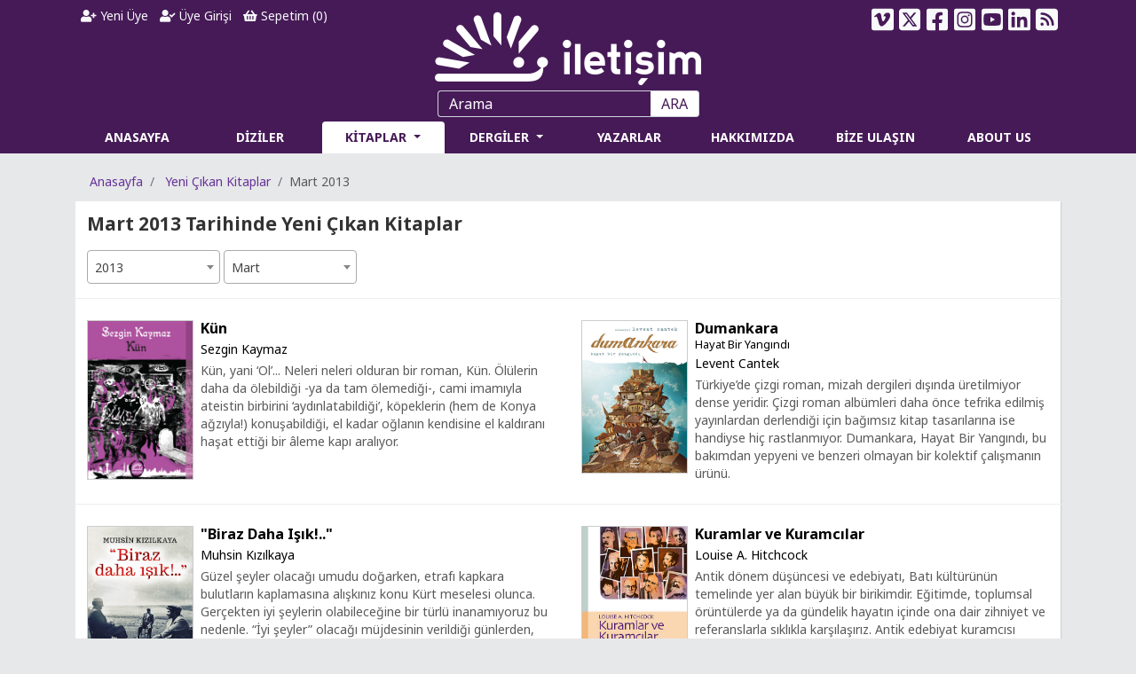

--- FILE ---
content_type: text/html; charset=utf-8
request_url: https://iletisim.com.tr/yeni-cikanlar/mart-2013/3/2013
body_size: 28906
content:
<!DOCTYPE html>
<html lang="tr" data-textdirection="ltr">

<head>
    <!-- Google Tag Manager -->
    <script>(function (w, d, s, l, i) {
            w[l] = w[l] || []; w[l].push({
                'gtm.start':
                    new Date().getTime(), event: 'gtm.js'
            }); var f = d.getElementsByTagName(s)[0],
                j = d.createElement(s), dl = l != 'dataLayer' ? '&l=' + l : ''; j.async = true; j.src =
                    'https://www.googletagmanager.com/gtm.js?id=' + i + dl; f.parentNode.insertBefore(j, f);
        })(window, document, 'script', 'dataLayer', 'GTM-NB7T9RD');</script>
    <!-- End Google Tag Manager -->

    <meta charset="utf-8">
    <meta name="viewport" content="width=device-width, initial-scale=1, shrink-to-fit=no">
    <meta name="theme-color" content="#461a57">
    <meta name="facebook-domain-verification" content="vnll8uyxsfezgqjpeon2mpvmywy0v2" />
    <title>Mart 2013 Tarihinde Yeni Çıkan Kitaplar | İletişim Yayınları | Okumak İptiladır Müptelalara Selam!</title>
    <meta property="og:type" content="article" />
    <meta property="og:title" content="Mart 2013 Tarihinde Yeni Çıkan Kitaplar" />
    <meta property="og:description" content="Mart 2013 Tarihinde Yeni Çıkan Kitaplar" />
    <meta property="og:url" content="https://iletisim.com.tr/yeni-cikanlar/mart-2013/3/2013" />
    <meta property="og:image" content="https://iletisim.com.tr/logo.png" />
    <meta name="twitter:card" content="summary_large_image">
    <meta name="twitter:title" content="Mart 2013 Tarihinde Yeni Çıkan Kitaplar">
    <meta name="twitter:description" content="Mart 2013 Tarihinde Yeni Çıkan Kitaplar">
    <meta name="twitter:image" content="https://iletisim.com.tr/logo.png" />

    <link rel="shortcut icon" type="image/x-icon" href="/favicon.ico">
    <!-- Google Fonts -->
    <link href="https://fonts.googleapis.com/css?family=Noto+Sans:400,400i,700,700i&display=swap&subset=latin-ext" rel="stylesheet">
    <!-- Bootstrap core CSS -->
    <link rel="stylesheet" href="/css/bootstrap.min.css">
    <!-- Swiper CSS -->
    <link rel="stylesheet" href="/css/swiper.min.css">
    <!-- FontAwesome -->
    <link rel="stylesheet" href="/css/all.min.css">
    <!-- Select2 -->
    <link rel="stylesheet" type="text/css" href="/css/select2.min.css?v=FdatTf20PQr_rWg-cAKfl6j4_IY3oohFAJ7gVC3M34E">
    <!-- iCheck -->
    <link rel="stylesheet" type="text/css" href="/css/icheck/icheck.css">
    <!-- Toast -->
    <link rel="stylesheet" type="text/css" href="/css/toastr.min.css">
    <!-- DataTables CSS -->
    <link rel="stylesheet" type="text/css" href="/css/datatables.min.css">
    <!-- NetCode CSS -->
    
    
        <link rel="stylesheet" href="/css/netcode.min.css?v=iK5wuFI1YO_2IsoXYAZERExEngex3Ay8wtzKhpnjUmQ">
    
    
    <script type='text/javascript' src='https://platform-api.sharethis.com/js/sharethis.js#property=646de35658d85b001927baf9&product=sop' async='async'></script>
</head>

<body>
    <!-- Google Tag Manager (noscript) -->
    <noscript><iframe src="https://www.googletagmanager.com/ns.html?id=GTM-NB7T9RD" height="0" width="0" style="display:none;visibility:hidden"></iframe></noscript>
    <!-- End Google Tag Manager (noscript) -->

    <header>
        <div class="container">
    <div class="row">
        <div class="col-lg-4 col-md-12 order-lg-2 order-md-3">
            <div class="text-center">
                <a href="/" title="İletişim Yayınları"><img class="logo" src="/iletisim-logo.png" alt="İletişim Yayınları"></a>
            </div>
        </div>
        <div class="col-lg-4 col-md-7 col-sm-12 order-lg-1 order-md-1">
            <div class="user">
                <ul class="nav">
                        <li class="nav-item">
                            <a class="nav-link text-light" href="/yeni-uye"><i class="fas fa-user-plus"></i> Yeni Üye</a>
                        </li>
                        <li class="nav-item">
                            <a class="nav-link text-light" href="/uye-girisi"><i class="fas fa-user-check"></i> Üye Girişi</a>
                        </li>
                    <li class="nav-item">
                        <a class="nav-link text-light" href="/alisveris-sepetim"><i class="fas fa-shopping-basket"></i> Sepetim (<label id="LblBasketItemCount">0</label>)</a>
                    </li>
                </ul>
            </div>
        </div>
        <div class="col-lg-4 col-md-5 col-sm-12 order-lg-3 order-md-2">
            <div class="social">
                <ul class="nav">
                    <li class="nav-item">
                        <a class="nav-link text-light vimeo" href="https://vimeo.com/iletisim" target="_blank" title="İletişim Yayınları Vimeo Sayfası"><svg xmlns="http://www.w3.org/2000/svg" height="1em" viewBox="0 0 448 512"><path d="M403.2 32H44.8C20.1 32 0 52.1 0 76.8v358.4C0 459.9 20.1 480 44.8 480h358.4c24.7 0 44.8-20.1 44.8-44.8V76.8c0-24.7-20.1-44.8-44.8-44.8zM377 180.8c-1.4 31.5-23.4 74.7-66 129.4-44 57.2-81.3 85.8-111.7 85.8-18.9 0-34.8-17.4-47.9-52.3-25.5-93.3-36.4-148-57.4-148-2.4 0-10.9 5.1-25.4 15.2l-15.2-19.6c37.3-32.8 72.9-69.2 95.2-71.2 25.2-2.4 40.7 14.8 46.5 51.7 20.7 131.2 29.9 151 67.6 91.6 13.5-21.4 20.8-37.7 21.8-48.9 3.5-33.2-25.9-30.9-45.8-22.4 15.9-52.1 46.3-77.4 91.2-76 33.3.9 49 22.5 47.1 64.7z"/></svg></a>
                    </li>
                    <li class="nav-item">
                        <a class="nav-link text-light twitter" href="https://twitter.com/iletisimyayin" target="_blank" title="İletişim Yayınları Twitter Sayfası"><svg xmlns="http://www.w3.org/2000/svg" height="1em" viewBox="0 0 448 512"><path d="M64 32C28.7 32 0 60.7 0 96V416c0 35.3 28.7 64 64 64H384c35.3 0 64-28.7 64-64V96c0-35.3-28.7-64-64-64H64zm297.1 84L257.3 234.6 379.4 396H283.8L209 298.1 123.3 396H75.8l111-126.9L69.7 116h98l67.7 89.5L313.6 116h47.5zM323.3 367.6L153.4 142.9H125.1L296.9 367.6h26.3z"/></svg></a>
                    </li>
                    <li class="nav-item">
                        <a class="nav-link text-light facebook" href="https://www.facebook.com/iletisimyayin" target="_blank" title="İletişim Yayınları Facebook Sayfası"><svg xmlns="http://www.w3.org/2000/svg" height="1em" viewBox="0 0 448 512"><path d="M400 32H48A48 48 0 0 0 0 80v352a48 48 0 0 0 48 48h137.25V327.69h-63V256h63v-54.64c0-62.15 37-96.48 93.67-96.48 27.14 0 55.52 4.84 55.52 4.84v61h-31.27c-30.81 0-40.42 19.12-40.42 38.73V256h68.78l-11 71.69h-57.78V480H400a48 48 0 0 0 48-48V80a48 48 0 0 0-48-48z"/></svg></a>
                    </li>
                    <li class="nav-item">
                        <a class="nav-link text-light instagram" href="https://instagram.com/iletisimyayin" target="_blank" title="İletişim Yayınları Instagram Sayfası"><svg xmlns="http://www.w3.org/2000/svg" height="1em" viewBox="0 0 448 512"><path d="M224,202.66A53.34,53.34,0,1,0,277.36,256,53.38,53.38,0,0,0,224,202.66Zm124.71-41a54,54,0,0,0-30.41-30.41c-21-8.29-71-6.43-94.3-6.43s-73.25-1.93-94.31,6.43a54,54,0,0,0-30.41,30.41c-8.28,21-6.43,71.05-6.43,94.33S91,329.26,99.32,350.33a54,54,0,0,0,30.41,30.41c21,8.29,71,6.43,94.31,6.43s73.24,1.93,94.3-6.43a54,54,0,0,0,30.41-30.41c8.35-21,6.43-71.05,6.43-94.33S357.1,182.74,348.75,161.67ZM224,338a82,82,0,1,1,82-82A81.9,81.9,0,0,1,224,338Zm85.38-148.3a19.14,19.14,0,1,1,19.13-19.14A19.1,19.1,0,0,1,309.42,189.74ZM400,32H48A48,48,0,0,0,0,80V432a48,48,0,0,0,48,48H400a48,48,0,0,0,48-48V80A48,48,0,0,0,400,32ZM382.88,322c-1.29,25.63-7.14,48.34-25.85,67s-41.4,24.63-67,25.85c-26.41,1.49-105.59,1.49-132,0-25.63-1.29-48.26-7.15-67-25.85s-24.63-41.42-25.85-67c-1.49-26.42-1.49-105.61,0-132,1.29-25.63,7.07-48.34,25.85-67s41.47-24.56,67-25.78c26.41-1.49,105.59-1.49,132,0,25.63,1.29,48.33,7.15,67,25.85s24.63,41.42,25.85,67.05C384.37,216.44,384.37,295.56,382.88,322Z"/></svg></a>
                    </li>
                    <li class="nav-item">
                        <a class="nav-link text-light youtube" href="https://www.youtube.com/@iletisim-yayinlari" target="_blank" title="İletişim Yayınları YouTube Sayfası"><svg xmlns="http://www.w3.org/2000/svg" height="1em" viewBox="0 0 448 512"><path d="M186.8 202.1l95.2 54.1-95.2 54.1V202.1zM448 80v352c0 26.5-21.5 48-48 48H48c-26.5 0-48-21.5-48-48V80c0-26.5 21.5-48 48-48h352c26.5 0 48 21.5 48 48zm-42 176.3s0-59.6-7.6-88.2c-4.2-15.8-16.5-28.2-32.2-32.4C337.9 128 224 128 224 128s-113.9 0-142.2 7.7c-15.7 4.2-28 16.6-32.2 32.4-7.6 28.5-7.6 88.2-7.6 88.2s0 59.6 7.6 88.2c4.2 15.8 16.5 27.7 32.2 31.9C110.1 384 224 384 224 384s113.9 0 142.2-7.7c15.7-4.2 28-16.1 32.2-31.9 7.6-28.5 7.6-88.1 7.6-88.1z"/></svg></a>
                    </li>
                    <li class="nav-item">
                        <a class="nav-link text-light linkedin" href="https://www.linkedin.com/company/iletisim-yayinlari/" target="_blank" title="İletişim Yayınları LinkedIn Sayfası"><svg xmlns="http://www.w3.org/2000/svg" height="1em" viewBox="0 0 448 512"><path d="M416 32H31.9C14.3 32 0 46.5 0 64.3v383.4C0 465.5 14.3 480 31.9 480H416c17.6 0 32-14.5 32-32.3V64.3c0-17.8-14.4-32.3-32-32.3zM135.4 416H69V202.2h66.5V416zm-33.2-243c-21.3 0-38.5-17.3-38.5-38.5S80.9 96 102.2 96c21.2 0 38.5 17.3 38.5 38.5 0 21.3-17.2 38.5-38.5 38.5zm282.1 243h-66.4V312c0-24.8-.5-56.7-34.5-56.7-34.6 0-39.9 27-39.9 54.9V416h-66.4V202.2h63.7v29.2h.9c8.9-16.8 30.6-34.5 62.9-34.5 67.2 0 79.7 44.3 79.7 101.9V416z"/></svg></a>
                    </li>
                    <li class="nav-item dropdown">
                        <a class="nav-link text-light dropdown-toggle" data-toggle="dropdown" href="#"><svg xmlns="http://www.w3.org/2000/svg" height="1em" viewBox="0 0 448 512"><path d="M64 32C28.7 32 0 60.7 0 96V416c0 35.3 28.7 64 64 64H384c35.3 0 64-28.7 64-64V96c0-35.3-28.7-64-64-64H64zM96 136c0-13.3 10.7-24 24-24c137 0 248 111 248 248c0 13.3-10.7 24-24 24s-24-10.7-24-24c0-110.5-89.5-200-200-200c-13.3 0-24-10.7-24-24zm0 96c0-13.3 10.7-24 24-24c83.9 0 152 68.1 152 152c0 13.3-10.7 24-24 24s-24-10.7-24-24c0-57.4-46.6-104-104-104c-13.3 0-24-10.7-24-24zm0 120a32 32 0 1 1 64 0 32 32 0 1 1 -64 0z"/></svg></a>
                        <div class="dropdown-menu dropdown-menu-right">
                            <a class="dropdown-item rssyeni" target="_blank" href="/rss/yeni-cikanlar">Yeni Çıkanlar</a>
                            <a class="dropdown-item rsstekrar" target="_blank" href="/rss/tekrar-baskilar">Tekrar Baskılar</a>
                        </div>
                    </li>
                </ul>
            </div>
        </div>
    </div>
</div>
        <div class="container">
    <div class="menu">
        <div class="row">
            <div class="col-sm-12">
                <form class="form-inline">
                    <input class="form-control" type="text" id="TbxSearch" name="TbxSearch" placeholder="Arama" aria-label="Arama">
                    <button class="btn" type="submit" id="BtnSearch" name="BtnSearch">ARA</button>
                </form>
            </div>
        </div>
        <div class="row">
            <div class="col-sm-12">
                <nav class="navbar navbar-expand-lg">
                    <button class="navbar-toggler" type="button" data-toggle="collapse" data-target="#NavbarMenu" aria-controls="NavbarMenu" aria-expanded="false" aria-label="Toggle navigation">
                        <span class="navbar-toggler-icon">
                            <i class="fas fa-bars"></i>
                        </span>
                    </button>
                    <div class="collapse navbar-collapse" id="NavbarMenu">
                        <ul class="navbar-nav w-100 nav-justified">
                            <li class='nav-item '>
                                <a class="nav-link" href="/">ANASAYFA</a>
                            </li>
                            <li class='nav-item '>
                                <a class="nav-link" href="/diziler">DİZİLER</a>
                            </li>
                            <li class='nav-item dropdown megamenu active'>
                                <a class="nav-link dropdown-toggle" href="#" id="navbarBooks" aria-haspopup="true" aria-expanded="false">
                                    KİTAPLAR
                                </a>
                                <div class="dropdown-menu rounded-0 mt-0 border-top-0 shadow-sm" aria-labelledby="navbarBooks">
                                    <div class="menuarea">
                                        <div class="row">
                                                    <div class="col-lg-3">
                                                        <h6>&#xC7;ocuk / &#x130;lk Gen&#xE7;lik</h6>
                                                        <ul class="list-unstyled">
                                                                    <li class='nav-item '><a href='/alan/cocuk-edebiyat/260' class="nav-link">&#xC7;ocuk Edebiyat</a></li>
                                                                    <div class="dropdown-divider"></div>
                                                                    <li class='nav-item '><a href='/alan/cocuk-edebiyat-disi/261' class="nav-link">&#xC7;ocuk Edebiyat D&#x131;&#x15F;&#x131;</a></li>
                                                                    <div class="dropdown-divider"></div>
                                                        </ul>
                                                    </div>
                                                    <div class="col-lg-3">
                                                        <h6>Edebiyat</h6>
                                                        <ul class="list-unstyled">
                                                                    <li class='nav-item '><a href='/alan/cagdas-turkiye-edebiyati/58' class="nav-link">&#xC7;a&#x11F;da&#x15F; T&#xFC;rkiye Edebiyat&#x131;</a></li>
                                                                    <div class="dropdown-divider"></div>
                                                                    <li class='nav-item '><a href='/alan/klasik-turkiye-edebiyati/258' class="nav-link">Klasik T&#xFC;rkiye Edebiyat&#x131;</a></li>
                                                                    <div class="dropdown-divider"></div>
                                                                    <li class='nav-item '><a href='/alan/cagdas-dunya-edebiyati/57' class="nav-link">&#xC7;a&#x11F;da&#x15F; D&#xFC;nya Edebiyat&#x131;</a></li>
                                                                    <div class="dropdown-divider"></div>
                                                                    <li class='nav-item '><a href='/alan/klasik-dunya-edebiyati/59' class="nav-link">Klasik D&#xFC;nya Edebiyat&#x131;</a></li>
                                                                    <div class="dropdown-divider"></div>
                                                                    <li class='nav-item '><a href='/alan/edebiyat-elestirisi-ve-tarihi/259' class="nav-link">Edebiyat Ele&#x15F;tirisi ve Tarihi</a></li>
                                                                    <div class="dropdown-divider"></div>
                                                        </ul>
                                                    </div>
                                                    <div class="col-lg-3">
                                                        <h6>Edebiyat D&#x131;&#x15F;&#x131;</h6>
                                                        <ul class="list-unstyled">
                                                                    <li class='nav-item '><a href='/alan/bilisim/613' class="nav-link">Bili&#x15F;im</a></li>
                                                                    <div class="dropdown-divider"></div>
                                                                    <li class='nav-item '><a href='/alan/antropoloji/63' class="nav-link">Antropoloji</a></li>
                                                                    <div class="dropdown-divider"></div>
                                                                    <li class='nav-item '><a href='/alan/ekonomi/62' class="nav-link">Ekonomi</a></li>
                                                                    <div class="dropdown-divider"></div>
                                                                    <li class='nav-item '><a href='/alan/emek/572' class="nav-link">Emek</a></li>
                                                                    <div class="dropdown-divider"></div>
                                                                    <li class='nav-item '><a href='/alan/fasizm-incelemeleri/606' class="nav-link">Fa&#x15F;izm &#x130;ncelemeleri</a></li>
                                                                    <div class="dropdown-divider"></div>
                                                                    <li class='nav-item '><a href='/alan/felsefe/71' class="nav-link">Felsefe</a></li>
                                                                    <div class="dropdown-divider"></div>
                                                                    <li class='nav-item '><a href='/alan/gezi-ve-rehber/263' class="nav-link">Gezi ve Rehber</a></li>
                                                                    <div class="dropdown-divider"></div>
                                                                    <li class='nav-item '><a href='/alan/hobi/267' class="nav-link">Hobi</a></li>
                                                                    <div class="dropdown-divider"></div>
                                                                    <li class='nav-item '><a href='/alan/hukuk-incelemeleri/60' class="nav-link">Hukuk &#x130;ncelemeleri</a></li>
                                                                    <div class="dropdown-divider"></div>
                                                                    <li class='nav-item '><a href='/alan/ingilizce/269' class="nav-link">&#x130;ngilizce</a></li>
                                                                    <div class="dropdown-divider"></div>
                                                                    <li class='nav-item '><a href='/alan/isletme/61' class="nav-link">&#x130;&#x15F;letme</a></li>
                                                                    <div class="dropdown-divider"></div>
                                                                    <li class='nav-item '><a href='/alan/kadin-ve-toplumsal-cinsiyet-calismalari/268' class="nav-link">Kad&#x131;n ve Toplumsal Cinsiyet &#xC7;al&#x131;&#x15F;malar&#x131;</a></li>
                                                                    <div class="dropdown-divider"></div>
                                                                    <li class='nav-item '><a href='/alan/kentlesme-cevre-ve-ekoloji/264' class="nav-link">Kentle&#x15F;me, &#xC7;evre ve Ekoloji</a></li>
                                                                    <div class="dropdown-divider"></div>
                                                                    <li class='nav-item '><a href='/alan/mimarlik/65' class="nav-link">Mimarl&#x131;k</a></li>
                                                                    <div class="dropdown-divider"></div>
                                                                    <li class='nav-item '><a href='/alan/politika-siyaset/69' class="nav-link">Politika/Siyaset</a></li>
                                                                    <div class="dropdown-divider"></div>
                                                                    <li class='nav-item '><a href='/alan/populer-kultur/66' class="nav-link">Pop&#xFC;ler K&#xFC;lt&#xFC;r</a></li>
                                                                    <div class="dropdown-divider"></div>
                                                                    <li class='nav-item '><a href='/alan/psikoloji/70' class="nav-link">Psikoloji</a></li>
                                                                    <div class="dropdown-divider"></div>
                                                                    <li class='nav-item '><a href='/alan/saglik/262' class="nav-link">Sa&#x11F;l&#x131;k</a></li>
                                                                    <div class="dropdown-divider"></div>
                                                                    <li class='nav-item '><a href='/alan/sanat/64' class="nav-link">Sanat</a></li>
                                                                    <div class="dropdown-divider"></div>
                                                                    <li class='nav-item '><a href='/alan/sosyoloji/67' class="nav-link">Sosyoloji</a></li>
                                                                    <div class="dropdown-divider"></div>
                                                                    <li class='nav-item '><a href='/alan/siyaset-felsefesi-klasikleri/607' class="nav-link">Siyaset Felsefesi Klasikleri</a></li>
                                                                    <div class="dropdown-divider"></div>
                                                                    <li class='nav-item '><a href='/alan/spor/266' class="nav-link">Spor</a></li>
                                                                    <div class="dropdown-divider"></div>
                                                                    <li class='nav-item '><a href='/alan/tarih/68' class="nav-link">Tarih</a></li>
                                                                    <div class="dropdown-divider"></div>
                                                                    <li class='nav-item '><a href='/alan/yemek-kulturu/265' class="nav-link">Yemek K&#xFC;lt&#xFC;r&#xFC;</a></li>
                                                                    <div class="dropdown-divider"></div>
                                                        </ul>
                                                    </div>
                                            <div class="col-lg-3">
                                                <h6>Dijital Kitaplar</h6>
                                                <ul class="list-unstyled">
                                                    <li class='nav-item '><a href='/dijital-kitaplar/e-kitaplar' class="nav-link">e-Kitaplar</a></li>
                                                    <div class="dropdown-divider"></div>
                                                    <li class='nav-item '><a href='/dijital-kitaplar/sesli-kitaplar' class="nav-link">Sesli Kitaplar</a></li>
                                                    <div class="dropdown-divider"></div>
                                                    <h6><a href='/odullu-kitaplar' style="color: #fff;"><i class="fas fa-award" style="font-size: 20px;"></i> Ödüllü Kitaplar</a></h6>
                                                    <div class="dropdown-divider"></div>
                                                </ul>
                                            </div>
                                        </div>
                                    </div>

                                </div>
                            </li>
                            <li class='nav-item dropdown '>
                                <a class="nav-link dropdown-toggle" href="#" id="navbarReview" aria-haspopup="true" aria-expanded="false">
                                    DERGİLER
                                </a>
                                <div class="dropdown-menu menu-drg rounded-0 mt-0 border-top-0 shadow-sm drgmenu" aria-labelledby="navbarReview">
                                    <ul class="list-unstyled">
                                        <li class='nav-item '><a href='/dergiler/toplum-ve-bilim/3/anasayfa' class="nav-link">Toplum ve Bilim</a></li>
                                        <div class="dropdown-divider"></div>
                                        <li class='nav-item '><a href='/dergiler/tarih-ve-toplum-yeni-yaklasimlar/4/anasayfa' class="nav-link">Tarih ve Toplum<br>Yeni Yaklaşımlar</a></li>
                                        <div class="dropdown-divider"></div>
                                        <li class='nav-item '><a href='/dergiler/kultur-politikasi-yillik/5' class="nav-link">Kültür Politikası Yıllık<br>Cultural Policy Yearbook</a></li>
                                        <div class="dropdown-divider"></div>
                                    </ul>
                                </div>
                            </li>
                            <li class='nav-item '>
                                <a class="nav-link" href="/yazarlar">YAZARLAR</a>
                            </li>
                            <li class='nav-item '>
                                <a class="nav-link" href="/neden-iletisim-var">HAKKIMIZDA</a>
                            </li>
                            <li class='nav-item '>
                                <a class="nav-link" href="/bize-ulasin">BİZE ULAŞIN</a>
                            </li>
                            <li class='nav-item '>
                                <a class="nav-link" href="/about-us">ABOUT US</a>
                            </li>
                        </ul>
                    </div>
                </nav>
            </div>
        </div>

    </div>
</div>
<scripts></scripts>
    </header>

    <div class="container">
    <div class="row">
        <div class="col-sm-12">
            <div>
                <nav aria-label="breadcrumb">
                    <ol class="breadcrumb">
                        <li class="breadcrumb-item"><a href="/">Anasayfa</a></li>
                        <li class='breadcrumb-item ' aria-current="page">
                                    <a href="/yeni-cikanlar">Yeni Çıkan Kitaplar</a>
                        </li>
                            <li class='breadcrumb-item active' aria-current="page">Mart 2013</li>
                    </ol>
                </nav>
            </div>
            <div class="clist">
                <div class="header"><h1>Mart 2013 Tarihinde Yeni &#xC7;&#x131;kan Kitaplar </h1></div>
                    <div class="date mt-2 mb-3">
                        <select id="DdlYear" name="DdlYear" class="form-control" style="width:150px;">
                                <option value='2026'>2026</option>
                                <option value='2025'>2025</option>
                                <option value='2024'>2024</option>
                                <option value='2023'>2023</option>
                                <option value='2022'>2022</option>
                                <option value='2021'>2021</option>
                                <option value='2020'>2020</option>
                                <option value='2019'>2019</option>
                                <option value='2018'>2018</option>
                                <option value='2017'>2017</option>
                                <option value='2016'>2016</option>
                                <option value='2015'>2015</option>
                                <option value='2014'>2014</option>
                                <option value='2013' selected="selected">2013</option>
                                <option value='2012'>2012</option>
                                <option value='2011'>2011</option>
                                <option value='2010'>2010</option>
                                <option value='2009'>2009</option>
                                <option value='2008'>2008</option>
                                <option value='2007'>2007</option>
                                <option value='2006'>2006</option>
                                <option value='2005'>2005</option>
                                <option value='2004'>2004</option>
                                <option value='2003'>2003</option>
                                <option value='2002'>2002</option>
                                <option value='2001'>2001</option>
                                <option value='2000'>2000</option>
                                <option value='1999'>1999</option>
                                <option value='1998'>1998</option>
                                <option value='1997'>1997</option>
                                <option value='1996'>1996</option>
                                <option value='1995'>1995</option>
                                <option value='1994'>1994</option>
                                <option value='1993'>1993</option>
                                <option value='1992'>1992</option>
                                <option value='1991'>1991</option>
                                <option value='1990'>1990</option>
                                <option value='1989'>1989</option>
                                <option value='1988'>1988</option>
                                <option value='1987'>1987</option>
                                <option value='1986'>1986</option>
                                <option value='1985'>1985</option>
                                <option value='1984'>1984</option>
                                <option value='1983'>1983</option>
                                <option value='1982'>1982</option>
                                <option value='1981'>1981</option>
                                <option value='1980'>1980</option>
                                <option value='1979'>1979</option>
                                <option value='1978'>1978</option>
                                <option value='1977'>1977</option>
                                <option value='1976'>1976</option>
                        </select>
                        <select id="DdlMonth" name="DdlMonth" class="form-control" style="width:150px;">
                                <option value='12'>Aral&#x131;k</option>
                                <option value='11'>Kas&#x131;m</option>
                                <option value='10'>Ekim</option>
                                <option value='9'>Eyl&#xFC;l</option>
                                <option value='8'>A&#x11F;ustos</option>
                                <option value='7'>Temmuz</option>
                                <option value='6'>Haziran</option>
                                <option value='5'>May&#x131;s</option>
                                <option value='4'>Nisan</option>
                                <option value='3' selected="selected">Mart</option>
                                <option value='2'>&#x15E;ubat</option>
                                <option value='1'>Ocak</option>
                        </select>
                    </div>
                <div class="content">
                    <div>
                                <div class="row">
                            <div class="col-md-6 col-sm-12 py-4">
                                <div class="content clearfix">
                                    <div class="image">
                                        <a href='/kitap/kun/8704'>
                                            <img src='/Images/UserFiles/Images/Spot/kun.jpg' alt='K&#xFC;n'>
                                        </a>
                                    </div>
                                    <div class="desc">
                                        <h2><a href='/kitap/kun/8704' title='Kün'><div class='title'>Kün</div></a></h2>
                                        <div class="author mt-1">
                                            <a href='/kisi/sezgin-kaymaz/4978'>Sezgin Kaymaz</a>
                                        </div>
                                        <div class="spot mt-1">
                                            Kün, yani ‘Ol’... Neleri neleri olduran bir roman, Kün. Ölülerin daha da ölebildiği -ya da tam ölemediği-, cami imamıyla ateistin birbirini ‘aydınlatabildiği’, köpeklerin (hem de Konya ağzıyla!) konuşabildiği, el kadar oğlanın kendisine el kaldıranı haşat ettiği bir âleme kapı aralıyor.
                                        </div>
                                    </div>
                                </div>
                            </div>
                            <div class="col-md-6 col-sm-12 py-4">
                                <div class="content clearfix">
                                    <div class="image">
                                        <a href='/kitap/dumankara/8703'>
                                            <img src='/Images/UserFiles/Images/Spot/130306145758.jpg' alt='Dumankara'>
                                        </a>
                                    </div>
                                    <div class="desc">
                                        <h2><a href='/kitap/dumankara/8703' title='Dumankara'><div class='title'>Dumankara</div><div class='lgndb'>Hayat Bir Yangındı</div></a></h2>
                                        <div class="author mt-1">
                                            <a href='/kisi/levent-cantek/5338'>Levent Cantek</a>
                                        </div>
                                        <div class="spot mt-1">
                                            Türkiye’de çizgi roman, mizah dergileri dışında üretilmiyor dense yeridir. Çizgi roman albümleri daha önce tefrika edilmiş yayınlardan derlendiği için bağımsız kitap tasarılarına ise handiyse hiç rastlanmıyor. Dumankara, Hayat Bir Yangındı, bu bakımdan yepyeni ve benzeri olmayan bir kolektif çalışmanın ürünü.
                                        </div>
                                    </div>
                                </div>
                            </div>
                                </div>
                                <div class="row">
                            <div class="col-md-6 col-sm-12 py-4">
                                <div class="content clearfix">
                                    <div class="image">
                                        <a href='/kitap/biraz-daha-isik/8702'>
                                            <img src='/Images/UserFiles/Images/Spot/130306144509.jpg' alt='&quot;Biraz Daha I&#x15F;&#x131;k!..&quot;'>
                                        </a>
                                    </div>
                                    <div class="desc">
                                        <h2><a href='/kitap/biraz-daha-isik/8702' title='"Biraz Daha Işık!.."'><div class='title'>"Biraz Daha Işık!.."</div></a></h2>
                                        <div class="author mt-1">
                                            <a href='/kisi/muhsin-kizilkaya/4895'>Muhsin Kızılkaya</a>
                                        </div>
                                        <div class="spot mt-1">
                                            Güzel şeyler olacağı umudu doğarken, etrafı kapkara bulutların kaplamasına alışkınız konu Kürt meselesi olunca. Gerçekten iyi şeylerin olabileceğine bir türlü inanamıyoruz bu nedenle. “İyi şeyler” olacağı müjdesinin verildiği günlerden, her şeyin yeniden kapkaranlık bir döneme girdiği son dört yıl içinde Muhsin Kızılkaya’nın yazdığı umut, serzeniş, eleştiri dolu yazılar, bu ruh halinin bütün karmaşıklığını, dalgalanmalarını yansıtıyor.
                                        </div>
                                    </div>
                                </div>
                            </div>
                            <div class="col-md-6 col-sm-12 py-4">
                                <div class="content clearfix">
                                    <div class="image">
                                        <a href='/kitap/kuramlar-ve-kuramcilar/8701'>
                                            <img src='/Images/UserFiles/Images/Spot/130306143657.jpg' alt='Kuramlar ve Kuramc&#x131;lar'>
                                        </a>
                                    </div>
                                    <div class="desc">
                                        <h2><a href='/kitap/kuramlar-ve-kuramcilar/8701' title='Kuramlar ve Kuramcılar'><div class='title'>Kuramlar ve Kuramcılar</div></a></h2>
                                        <div class="author mt-1">
                                            <a href='/kisi/louise-a-hitchcock/9368'>Louise A. Hitchcock</a>
                                        </div>
                                        <div class="spot mt-1">
                                            Antik dönem düşüncesi ve edebiyatı, Batı kültürünün temelinde yer alan büyük bir birikimdir. Eğitimde, toplumsal örüntülerde ya da gündelik hayatın içinde ona dair zihniyet ve referanslarla sıklıkla karşılaşırız. Antik edebiyat kuramcısı Louise A. Hitchcock, bu kitapta antik edebiyatı konu edinmiş çağdaş kuramcıların izini sürüyor.
                                        </div>
                                    </div>
                                </div>
                            </div>
                                </div>
                                <div class="row">
                            <div class="col-md-6 col-sm-12 py-4">
                                <div class="content clearfix">
                                    <div class="image">
                                        <a href='/kitap/erkek-millet-asker-millet/8700'>
                                            <img src='/Images/UserFiles/Images/Spot/130306142838.jpg' alt='Erkek Millet Asker Millet'>
                                        </a>
                                    </div>
                                    <div class="desc">
                                        <h2><a href='/kitap/erkek-millet-asker-millet/8700' title='Erkek Millet Asker Millet'><div class='title'>Erkek Millet Asker Millet</div></a></h2>
                                        <div class="author mt-1">
                                            <a href='/kisi/nurseli-yesim-sunbuloglu/8448'>Nurseli Yeşim Sünbüloğlu (Derleyen)</a>
                                        </div>
                                        <div class="spot mt-1">
                                            Erkek Millet Asker Millet, işte böyle kılcal damarlara nüfuz eden bir çözümlemeye girişiyor. Türkiye’de zorunlu askerliğin Balkan Savaşları’ndan günümüze uzanan tecrübesinin değişik cephelerine, anlatılarına, kültürel temsillerine bakılıyor kitaptaki yazılarda. 
                                        </div>
                                    </div>
                                </div>
                            </div>
                            <div class="col-md-6 col-sm-12 py-4">
                                <div class="content clearfix">
                                    <div class="image">
                                        <a href='/kitap/minare-golgesi/8699'>
                                            <img src='/Images/UserFiles/Images/Spot/130306134929.jpg' alt='Minare G&#xF6;lgesi'>
                                        </a>
                                    </div>
                                    <div class="desc">
                                        <h2><a href='/kitap/minare-golgesi/8699' title='Minare Gölgesi'><div class='title'>Minare Gölgesi</div></a></h2>
                                        <div class="author mt-1">
                                            <a href='/kisi/engin-ergonultas/9364'>Engin Ergönültaş</a>
                                        </div>
                                        <div class="spot mt-1">
                                            Bir yoksul mahalle peyzajı... Sürüsüne bereket kedi köpek, cam çerçeve, mutfak soba, duvar kaldırım, cami minare değil ama sadece; insan hallerini, kalpleri nazmeden bir peyzaj. İklimle akraba, kâh rüzgârın, kâh yağışların, kâh yaz sıcağının refakatinde, delirmenin ayartısıyla koyun koyuna, kırık gönüllü hayatlar...
                                        </div>
                                    </div>
                                </div>
                            </div>
                                </div>
                                <div class="row">
                            <div class="col-md-6 col-sm-12 py-4">
                                <div class="content clearfix">
                                    <div class="image">
                                        <a href='/kitap/ask-Isaretleri/8698'>
                                            <img src='/Images/UserFiles/Images/Spot/130306134044.jpg' alt='A&#x15F;k &#x130;&#x15F;aretleri'>
                                        </a>
                                    </div>
                                    <div class="desc">
                                        <h2><a href='/kitap/ask-Isaretleri/8698' title='Aşk İşaretleri'><div class='title'>Aşk İşaretleri</div></a></h2>
                                        <div class="author mt-1">
                                            <a href='/kisi/latife-tekin/7932'>Latife Tekin</a>
                                        </div>
                                        <div class="spot mt-1">
                                            Latife Tekin Aşk İşaretleri’nde ötekiliğin izini sürmeye devam ediyor. Büyük kent varoşlarında yaşayan bir grup yoksul gencin, yol gösterici belledikleri bir “ağabey”in önderliğinde, yaşama nasıl katılacaklarını öğrenmeye çalıştıkları bir aydınlanma öyküsü anlatıyor.
                                        </div>
                                    </div>
                                </div>
                            </div>
                            <div class="col-md-6 col-sm-12 py-4">
                                <div class="content clearfix">
                                    <div class="image">
                                        <a href='/kitap/kurmaca-bir-dunyadan/8697'>
                                            <img src='/Images/UserFiles/Images/Spot/130306133522.jpg' alt='Kurmaca Bir D&#xFC;nyadan'>
                                        </a>
                                    </div>
                                    <div class="desc">
                                        <h2><a href='/kitap/kurmaca-bir-dunyadan/8697' title='Kurmaca Bir Dünyadan'><div class='title'>Kurmaca Bir Dünyadan</div></a></h2>
                                        <div class="author mt-1">
                                            <a href='/kisi/yildiz-ecevit/5454'>Yıldız Ecevit</a>
                                        </div>
                                        <div class="spot mt-1">
                                            Yıldız Ecevit bu eserinde ‘80’li yılların başlarından 2000’li yılların sonlarına kadar gelen süreçte gazete ve dergilerde yayımlanmış makalelerinden bir seçki sunuyor. Goethe-Günter Grass karşılaştırmasından Oğuz Atay’a, Orhan Pamuk’tan Ferit Edgü’ye uzanan geniş bir edebiyat yelpazesini yenilikçi yaklaşımla tartışmaya açıyor.
                                        </div>
                                    </div>
                                </div>
                            </div>
                                </div>
                                <div class="row">
                            <div class="col-md-6 col-sm-12 py-4">
                                <div class="content clearfix">
                                    <div class="image">
                                        <a href='/kitap/biyopolitika/8696'>
                                            <img src='/Images/UserFiles/Images/Spot/130306133156.jpg' alt='Biyopolitika'>
                                        </a>
                                    </div>
                                    <div class="desc">
                                        <h2><a href='/kitap/biyopolitika/8696' title='Biyopolitika'><div class='title'>Biyopolitika</div></a></h2>
                                        <div class="author mt-1">
                                            <a href='/kisi/thomas-lemke/9363'>Thomas Lemke</a>
                                        </div>
                                        <div class="spot mt-1">
                                            Biyopolitika, 11 Eylül’den sonraki teröre karşı savaş, neo-liberalizmin doğuşu, ırkçı ideolojiler ve soykırım politikaları, çevre meselelerinin idaresi, kök hücre araştırmaları, insanı kopyalama ve insan genom projesi türünden biyotıbbi ve biyoteknolojik yenilikler gibi oldukça farklı konular üzerine düşünmek için bir araç oldu.
                                        </div>
                                    </div>
                                </div>
                            </div>
                                </div>
                    </div>
                </div>
            </div>
        </div>
    </div>
</div>


    <!-- Footer -->
<footer>
    <div class="container">
        <div class="row">
            <div class="col-md-4 col-sm-12">
                <p><strong>© İletişim Yayınları 2026</strong></p>
                <p>
                    Cumhuriyet Caddesi, No:36, 1. Kat, Daire 3,<br>
                    Seyhan Apartmanı, Harbiye Mahallesi,<br>
                    Şişli 34367, İSTANBUL<br>
                    T: (212) 516 22 60<br>
                    F: (212) 516 12 58<br>
                </p>
            </div>
            <div class="col-md-3 col-sm-12">
                <p><strong>Hakkımızda</strong></p>
                <p>
                    <a href="/neden-iletisim-var">Neden "İletişim" var?</a><br>
                    <a href="/bize-ulasin">Bize Ulaşın</a><br>
                    <a href="/about-us">About Us</a>
                </p>
            </div>
            <div class="col-md-3 col-sm-12">
                <p><strong>KVKK ve Kullanım Koşulları</strong></p>
                <p>
                    <a href="/aydinlatma-metni">Aydınlatma Metni</a><br>
                    <a href="/veri-politikasi">Veri Politikası</a><br>
                    <a href="/uyelik-sozlesmesi">Üyelik Sözleşmesi</a><br>
                    <a href="/kullanim-kosullari">Kullanım Koşulları</a><br>
                    <a href="/gizlilik-kosullari">Gizlilik Koşulları</a><br>
                    <a href="/kargo-ve-iade-kosullari">Kargo ve İade Koşulları</a><br>
                    <a href="/sikca-sorulan-sorular">Sıkça Sorulan Sorular</a>
                </p>
            </div>
            <div class="col-md-2 col-sm-12">
                <div class="mb-2 text-right"><img src="/Images/visa-master.jpg" alt="Visa Master"></div>
                <div class="text-right">
                    <div id="ETBIS">
                        <div id="953638DA2A09476FAD08AF9228ED01A9"><a href="https://etbis.eticaret.gov.tr/sitedogrulama/953638DA2A09476FAD08AF9228ED01A9" target="_blank"><img style='width:50px; height:60px' src="data:image/jpeg;base64, [base64]/va3AKZPnx7WWWedJvnvvvtuku9x/fXXNym377775nNDOPPMM5vke77zzjtJuS+++CK0bt06SbvsssuSNLDzzjs3qSOuscYaYcKECfmSTfHll1+GlVdeOSl7ySWX5FND+O53v9ukrRiPOeaYfI1GDB8+PHzzm99M8v/whz/kU8tjzpw5YaONNkrqHH300fnUEH72s58VXW8Z+JIxQSyz2fw6BKFbt25Juc8//[base64]/+9vfJmkHH3xwk3vz3GOPPQp1xD//+c+FkeuQQw5pkh8j97jWWmsldWKCsPrqqydC539bFo8//viw2mqr6V6LBeFXv/pV/hKVo6qqSo1lCsK//vWvJH/w4MGFNB6wsMsuuyRpWYLACyyHW265pUmdH/zgB/ncYqyyyipJPi+lHG677bZCW4wUoKGhoZC2ohgThC222CKf0jyokxiLBYEe1Vy8//77aixTED755JMkf+zYsWGllVZK0m688cYkDWg+33///fMpIZx++ulFbcAjjzwynxvHzTff3KTO3nvvnc9txJIlS5LeRP5RRx2VT43j1ltvLbQ1ZMiQJK2urq6QtqIYE4TNNtus7BQXw7x588LGG2+sdksLAsrRQQcdVJIjR45MyjVHEDp16pTU5aUojelIbbZr1y5JYxhU2u23354ohJ6aDkohSxD+8pe/JG0feuih4ZVXXkna/Otf/1q4pnjyySeHxYsXJ3W8IHz/+99P8jt37lxIO/vss5vc5xVXXFHIv+6665rkZ/Hwww8v1BezBOGll15q8js8+b2gYkHwPzJGhkUQE4Rp06b5+WeZ+NhjjyVtNgcxQdh9993zuSEce+yxhXTh1VdfLSoPv/Wtb+VzQ/jTn/7UJN8zdp9vvvlmIb9Hjx751Mpx0UUXFV0DHnbYYfncuCDEpkVPpjhQsSAccMABhcoxDho0KCkXE4SZM2eGXXfdNVHq1l133aJ6aaIgUq4U77777sSMaw6ZbtLteFOOnkraDjvsEGpqapI6jz76aKGshJg5lGmAfKwG3TMPUGXFO++8MymHeahR5Pnnny/U4dno/spxzJgxSV3wu9/9LqnLNMq9cB0UVSEmCCijumaMd911V1JuhQgCWLRoUUJ6iq+XJi9FZWNEgcWWbw7xI6Tb0csB/Ju0qVOnJvY5dX75y18Wyv7kJz9J7o0XoDZbtWpVuOfq6upCWfGcc85JynXo0CGMGzcuuY4XBCwFtVWOTDuCBAHBHDFiRHId/zv+KwRBePrpp4vqpcnwVw5+GK+U3qGUBYZ/6mBSCT//+c+btOnJS0kDfUL56tVPPvlkUb1KiB4lYB0pXcLl8V8lCNjBvh5EGUQA8KyhFAkMz3/84x/Ds88+m08J4YUXXkjKZREzU5ZITBBGjx6dtO15ww03FBRUvIVK32677ZI0eveFF17Y5FroIJRDyAWUMPIY4ZgaQX19fZO6nvvtt1/hmYjoZgJ6C+Uuv/zyxPeSxgoRBEw4pcdYqSDEegUPOoYNNtggyceMbC54UBIE71kUPvzww6J7qIRbb711vnYxvv3tbyf56BjLgvvuu6/JNXFCVYqYIGQptegyoGJBwKmj9BgHDhyYlMsShGeeeaaoHtxmm23yucXYdtttk/y99torn1I5MGfVvncHC7169SrkV0qUM+blNLTW4OfzpUHspXXs2DGfm42YIGBup9v05JqgYkH47LPPQt++fUuShkBMEGbNmpVMLcx3PEzli23atEl+MPmer7/+etI2nsc0Zs+eHQ488MCk3JVXXplPDYmSRhru3j59+iT1mQYEdAzyJWSQqcP/ljS7dOmSlGuOIGCW6XeIfqHqvPPOa5Kv9QPINMO1mQqV/9xzz+VrxxEThPHjxzf5PZ5aZCsrCF27dk0KNQe+p0kQ8CPwspVeKVlBLAWcVKuuumpSznsW99lnnySNaSUGrdp5/v3vf8/nxqEHXEoQJFS+93rFTsRhJWTpXCyaAe+tvOOOO5K0UtB9Lq2L2QlisSBw4zEpKscHHnhAjRUEwXsW+b8kvH379kmaHxH8i5KTCmVL7U+aNClJQweQhu9X9fCWkca8LdMKDVv1eVhcx48I3DOgPA+ecl4IWXegnBcE3+YRRxyRtPmLX/yikIZSSRr+E60uet8Fz5Y01jb02/2IUFtbm5TzHQtvJ/jqq68SxZPraJ0DSBDoBD179izcSyXEwcVCXP5axYKwrIwJgp9u9NK8jnDTTTcV6ksQPvjgg0La/fffn6Q1RxCwBlRfuox/[base64]/0ijDsr8QMz+XkjlBkP28rNRikBeEHXfcsWA306so9/DDDyflgA9MiQnCj3/846TuueeeG9q2bZukYbapTXoYafRs2fzSG6Du6eOPPy6kSRBQsOjJ3BOKqhATBL/oxCjHdVjTVxovWvdEWdpEyJWG25s08pTmX6TaRJGlHMSDCRhlEBrSXnvttSQNvPzyy4Wyy8icIOTbbTF4QfD89NNP8yUawQNSvnwT/qUtK2OC8NBDDyVppfDTn/40Kcd0I3hByOL8+fOTOn4hS0E5KNK+bJrbb799Um5FYsmSJaUFQf74UmQtH/B/paHUAC8I+OjlR8eL6NuARChRDqK4kYaOoDrexx9jzIfv68QEgVEgfR+eWmtgtMHMIg1BSF9HkUZQv9OvNWAKquwbb7yRpOGeZmQjzd+nfgc+lPT9NId6Bx7+HcVoI05pQUAhY2gsRWmv9HKl/eMf/0jSvCDgt9fKGmvpvg2oECyIXUsa6/Cqw2KQ8mPEFFRZkSFW+TFBQPFK34enVh95MQgDaQzZ6eu8+OKLhTaJNyDNrz4yt6ssCh/gwQ8bNixJwwOq+ggKaSxdp++nOWQ6SgOLI1ZWtN9YWhCygj6lhL399tuFNGm5XhB8WBkmk8qWo/csMnfGyoix6cYroNLGvSWyNIwFmnplMeZVzYI3vTUt4hRT2tIQB1saAwYMiJZ1LC0ISCuatFe88L2TBqU5M5wrTQtIXhD8qh6LJ5Tz7mvfphaAfMwi0UTkoYwpvhDfg+rwMBFG1hI0XeGRUz69D6CIKk2xevT4H/7wh0laluBjCnIdTxbJ1CZTB2noAtIRmCJUVh69uXPnJs+JtDPOOKPQvgQWr6razKLzAxR4/vnnJ+0ALCWuwzNUPjpIpK1sZRF3rRph1a0SlBIEIStm0QuCwEtWkAuRxYIWx3goGpKzoHV+HFy8GIA2TlpzuNtuuyV1wW9+85tCOr8P+CV4hYgx/CvNU4LQHOBhTbfjBYGXns6XxeRhzzZbEPBdqxHZtZUgts4v4C2UIGCfC7EoZgHnT8yhxDRCGrpGpYJw4oknJnUgvw/Elsuz6NcaEE6lKx7hqaeeKqTJaiAYRmmeCEhzIWea5+9///t8bigsp3sS8ZVGWUFgqOMl+gBKXhRpUFLPPKk0EQVPThX+FhAk/sY7Fmsztq9BKOVZfO+995KXiE2tqcGD6Yi2vRKF9446xD1o8YwphLRSxJ2sexa9IOBlpBwOMI0yKI6qf8EFFyT3gYMN5xNpXhHG86jnUCnxTKp9kd+pfBx86XziJXwb0DpGaUFg2NNNxhhTFmP0LuZKlcXYHgQEQWsVxx13XD41G4pxKBUDUSlYx/f3CJsTOyDnERaJwItKt9kc/vvf/8631AjvVfXrEoKmxRRzgjBlypSQJk6VtddeO7GL84UT+5c0qNUyzDKlxVYc6UlqE3ewysYou5yepjpSvJgaUCwpxzCs/BjVIwFubepkbWDBy5huB+ePwAP29wpRYFVWI0spILzUYQkbTyHAq5d+Xiiwal+rrUyjjJakSaGG6CDp+/QRSggK+XQigalD+Y45QWB+TRO7lvnMmzOsr5MGNR9jFyuNYUZlRTR9tYkbV2Vj1JzGw1Ad+fAZ9lFCKUdArPJjxG0t8BCoo/CxUmBqSbfDS+P3AV60v1fItKSy3m0eAzEa1OE3CDFBYGVS7RO4SxodkCmYNPwmKotQcG2UbMUjeEFgky/5WEZCWUEwNMlkHgVcXGlZ6+OxNXlPH58Yw0477dSkzpNPPpnPbURWZHQsQikLsTbZBSVBiIGdWyrbHEVaiE0N3sVMMAtp3Ic63ltvvdWkjp9u/[base64]/OHhMET3YnlwIjV6u8794LgtvoWSAPdXkBt/[base64]/z5SGWRGxE0CZYhmd+Szq/nCDQHv4J6uMQSl8Tv4tGw80337yQrimQEUO/XT6cqCAkfxnQ0PkTSlksBUw5ynmb3/vOlyd95I826+JjqBRnnXVWkzZjxE0uZZHIaaVL14n1tFLUQRyYtrF8LTp54C4mzyuLWHPpuqUYW5DTHk4EgZEENBEEllW1NMm/mbdGjRqVz80FVZAGcZBQzi8zx7xv9HK1ybxEGmFXSsO8UVktQ2exa9euRdckjV6hh+XvU2YV5p/SFFlELyIUPN2+lqH5twSB2EnloxjSDsf2KE2kR8ofwgtUOj2aOggPWjxp+AX027UM7amVV54bHZM09DC1GVsu99QSvIfMR0YZ7iV/rWJBIKiBHw6JjeMCKHAC9jlpkNU8ymFLK03DkyfuYLWpuD1GE5wqpMUCU7KISalrYk4pXfBBJOq9mHpK031iZ7Mu4NuGCkzhYapd/[base64]/mNPzZlIPS+hl2CJAgzW9o1cFbDI16GAiS6rMSmb6PGLGVVUdBoZ7q0VDDI0Og6minEvd5zTXXJHV88OojjzySlEMDT7cNtRfDLzoJmI8ShFg4O1NHORdzFrNOTGHPgu5TIXMeLLfz29A/nHKeEwRD4UJiTFn0ghBzyuC4IK9UT4sJgkfM5o/RPwx0g1gZsdw86UmARhroGulynrE9mgjCevmAEX+fGsYRBOkyWfsUYyw1IjAVAL//Ikvhd8+7tCAQ8ZOGF4TYypYOvkKJmTx5cj61EVmCkOVQEv3qo+/9McYEQT58T997BRRl5tB0WdFvYRcQBAXl+Jem3otSJ2TtXI7Rb/eTKYhwCX5a5DSYUkAYS2558+RloRT5Od4LAnsLyPfEY0csvpS+NCoVBNqinVIkxl/X1NI0FgfDIvlMS7pPCQJ2uurgL0m3SeSO8kXuR44vVjzTdTgRRWUVuMtczTXJf/DBBwv5WsXF8cO2ONLcJtTEqqCON+FFTD18AOTj3ynXJtOZ7g+hIQ03ssAoRBp6jjbNGEsLgojUCF4QYsRZUg5ak2eOjQkCvYX82NzrgdXgrwuxRAS/K0lH4XmbHx0gjdhhWp4+sEXwwas6d8DDH52TRTl3cFal8zBDtZRMyFs635OFKkGLeAT/CLHR0JgtCGweFWKCgAlGwAlkocpvtEwTyaQco0xMENCyyWcrOx5BT+Y7KVmYjLqmbGkEVnMvQaXKx8KgPsKjNBSpdPt47JSvNj1ZIErXwbeg/Nj6BYqw2uRlUo4Rhh5JmndFa1u8X2YWuR9ZVN5iitHHLHIN0hi99Q5wKOmexI4dOy67ILDdW5COUIqxiJoYeOn8eE808ZjewdyOmcdQJ0HwYB6nPtOSQK9Jt+8DYnnptOnJFJSuo3gAmLV+gROLcr53stGGNAlJKXKtZREEz5jAWqfMFgQihwV/xJzoFSZ/oFSMbN6oBLxQAlw9EYKYrUzARzpKx4N06vuAEJwv02yonWH/n2HKHZzvhIh/z5w7t8AZxunGaVauQKs71f4/1drl+lkRSrpPfx/4HEhDl4g9L095eH1AbIx+9RE/Rzq/bPAqjo1SZJgV8F2n8wlxZ7EJ4nkkDdseKebCRNyorHb88mJUhyXjrOih5YGF9uKm2bw8Y+zYhNPtQU8eNizhTEufPXZMmJPnXOuN8/Kcn+cCK7PYfkdLAEWR9Q89pzTpxQgSwGxXupRrRhXiRkhjcUvPdv3110/yMRNVB6eg8sULLrggJwjJFZYSXgnzyiI3R1rXyCkseCVVB1bqUVxW0AM/eu65cKfZ9xeZyXWuDfcXrdkhXGra91XG6zq0DzcZ/2jpf26/Rvir8T7jQ6YHPbJGu/C48RmbDv7RbvXw0uqrhdetzvsm6IPs4S/Mv6ilAcprOVOvFPBT8PxwhQv0eP9soQ+y5cDOdL6xeYLg/e1S9vyGVeZJ8hjGkUbSmC5UR8QrielCPspmzAPW0vi39bpzTYs+2n7uCcYzW7UKZ5vZdd4q3wwX2b1cZrzqmyuH64w32339ceXW4c/Gvxrva906PNS6VXjU+JTVe7bVSuEF4ysrfSO8am3BT3bbNczLh/g3F5iM7HtIP6cYvR4k34Rfa6DXkwa1fuFd4egQel+OzRMErAKtbMmh5Ff1kDbyMFvwJZDG/Kc6Ir58zCTyWd7VuQjLA/Nsbr/t5JPCIfYzEYLTrCefafyNTV2/M16wWttwcdu24QrjNW1XDTcYbzW7/Y5V24S7jPcYH2jTJvytzSrh78anTXieM+F50fiqsZsJ0NsmPG9Y29U/[base64]/Of2/2OMxxtPNp5u/LXxHON5xj8YLzdebbzBeIvxduOdxnuMDxj/Znzc+JTxeWORIBgRhEGux1YKemwspE5kiCc6i2fHWoIQEwRGBspBrRBjqegdif/85z8Llk4TQWCOV4O4NNOICQJzm9JiMYteEPThDr+x1p+Z2JLoaz3zxO22C+fssXs4r/Me4UJTmC4xXmG82nid8UbjrZZ/hwnoXca7d+8U7jM+ZPb3o506hseNTxufM4XwhY67hVeM3XbbLbxlZV7baMPwsr0gLwj/st9TleEVjSErPB8LLGZZxQSh0phFqB3tTQTBOyvY2JKGj4mXS9RfJBbFzDK08hU7gPmoNP8pn5bEArMQ5HVArW1JgnHdu4eXbG7uZsIgQXjPfk/PLbcIizN8CmlgNeh5lKKet4esBs9f//rX+dxGYPany8EmgsDcDvHxqxCeONL8ZhGCPOjhELuXfBwYSovta6C+8vHokeY3wS4vQVjeWLz4q/D21luF1+w3FAnCxhuFxc00JZka9Yxi9Btr6aB6tlo9ZLUTfw9lcSOnwTSfbhPdrWQ4e4z4A2LQTfg1+dhOJ1yrQix2gOnmvxGYcW9utlmRIDA19N5hh7DEmXgtDVY5088Qa2FZUFYQsO/R7r0zAqlEOYQsJVMOU1Bp/twBkYUk5RPxnM4nWqbSMCuPr5YsSfh1YL7N19Vmj79o99/NpgcJwrv2d7+jGuMFKgWOLi2o4QvQ83LKXOIqJy2mT9ApOedB9UTaSoNRIF3OWFoQWJZl95DfSYuGzwgBFamLDas0bbLwJE35bv27QISt3NdYAQ+ipymad99+ezjnlJPD0SZQh++5Zziic+dw3D77hJP22zecYqPN6cYzjb/ed59wtvFcyzvfeNE+e4dLTGAvN169d5dwnfHGLl3CrcY7jHca7zbe1+X74SHjIzZFPv79vcJTxmeNL9io9/Jee4bXjG9ZuVe/vWV4zu79VXv5BWVx5dbhHUsb89RT+buuHAzTCgTi84l6XvhgAB2QPZGkxRaoWrVqleyWVj0x5q1k+k6Xs7qlBSGmLGZ9OGppWc7F/KT1gP1tVFrfHvhaVnZ942atVgpbmSBuY9zeHsJO9vd3V1opdDLuaexi5uJ+RvwHBxsPNR5hxKF0nFHm46+MZxtlPl5mvMp4vdGbj3cb7zfKfHzamPYjvGVpn+68c7MVRcAqJMvagKAWPRcdTgYU/tYcxt6hP9nFMScIxM+nSaAFVoCnV/L4d6weJJQsttsHBZR84hGUhm/Br8gJkydPCkcfdlhY1cqsbS97C5uqturQIWzToX3Y3rhT+/bhu8aOxj3arxH2svx9jPsbD1yjXTjYeGi7duEI49HtVg+/tJ60vBxK3ewe37XrTLPevDTAmmK05Rnz8vUcWbwjjagknSZDWJryY+R56tnGFEdGH8oxjWth0JgThHyZIngLIsas9QEdc+OpYErMR4WAxQ7oSlyuNqSvbPmb2MvfzLil8T9NEFhrsCcY3t100zA58knh5oAQf54H7nkhtkDkle8Y/JJ2TBA8pPAbSwtCpd90ioEergBOz9iXYGMhYBeZIkbeBvaCN7IXu4lxc+OWxq3tBW9r3MFe8M7GXY2d7EV3tpfcxbif8Yf2og8y/tRe9OHGo+xl42I+wXiqveiuxrPsZZ9jPN9e9B/sRV9uvNpe9PXGW+xl324v+k7j3cb7rdc/bMP/Y8Yn7b7wLDI9vGLtVnftGuaOXfZFM6KW+M0+viO2CdZHRsfgD8rIEgSNMsacIGjTJIGNQqWCwOKS6uO6BKUEgYgZyvlNsKypo5QKbJlf015me3sZ69rLXN9e5IbGTYybGbe0h7+1cVt7qTsYdzHuai+2k73UPY17G/ezl3uA8SB7uT81Hm4v9yhr71jjifZiTzV2tZd7lvFce7kXmMJ7ifEKU/iuMd5ousetrVuFO4x3Ge+1qelB00MeMT5rytU7pkD2u/[base64]/TkQFeELTdz3/I3VObYgp+BBY8IDa9IEHA5FM+pgZpUIKAi1n5sbOYkXTlt7Xeq/oi5tCKiEf4Twamukzv5ggCEck8VwRCfggvCLTLcj8LfHoHIudVcSQg+cacIOAlg96xI0EgeFX5fu+jBAEbX/n8G3hBYNhSvjbBev5PEHLPUNvwmiMIvC89W8ELAr4eSJsqJ7IRhx1S5Ldq1SpbWfTnE/qPbGQ5gXRcrj+Ox+sG4v9ZQch3GoENKjwPnpEQsxr8YaMxYGqm63jh8nDf08oJgjZNMoQIfkQQ/DI004jqpYnAyEZFG1a6NtZ2NU1b7bS0INT06BEuPOKIcP3JJ4cbjTcbiVC646STwp+NfzHeY7zf+KDxkZNODI/ZqPWk8Wnjc8YXjC+feEJ4zfiG8W17+P884fjwnvEDM98+MvYw9jT2NlYdf1yoMdYb+xsHHHdcGGT8zDjEONT4pXE4PPLIMMruZ2GqI2mHNb1Uz4sRmOfFYp02rBLAovwYtcfSk1C2dDnMdneGZrGy6Le3EQlDGmsKAhGyKrs0lPnIapjS0BtaUhAmmDJ3QIf2oaO1vb/xQONPjIcZCU451kjM4inGM4y/Mf7OeIHxEuMVxmuNNxlvM/7J+BfjfcaHjI8ZnzA+a3zB+LLxdSOeRdYa/m38wPiR8VNjb2NfY02e/Y3Tn238TpUgQfDUN7KA/xrecmCxIBBoKmiBiDOOBGx+lV0a6mBqzBmloSTpXOeWwkdvvhH2sbkPF/OK8Cxq0el9Y3fjx2YJfWpmaG9jlbFmpW+EaruXQfYsZ/fqmb/LYsQEgRhRwEKRptrlxJwgaNMk8YMM5ZCNFKSxKUVpfovWSy+9VNhsmSYf5/JH94oSBEwdlSWuThpvS+KTN94Ix26xZfiBXZe1hl/Yyz3RXvwKE4TWrUIvuy6sMg4/9ZSwsMzxgBIEPIt6NjpOEKVQG2sZ1vU8UQxJ4x1pQQ8dQvXZ6kYavhqliVh76zWuXxQri/7TNNiewA/jnopuiQGtNOZi9jrIisC0KVPCUzYXntNxt3CMvXSmhvTCk+IWzzcqbvEaI3GLtxrvMN5lvNf4oPFRI1PDM0biFjU1vGkkZlFTw8fGvmuvHYYce2yYETnVJQ19WwHroRxwAOl5spUA0LG0tuMDffQJg1Kbip07ICcIeKCgVwbZek6aFw5PmY/E0qk+awjAm4/8X5sttdbAjSNo1GGpdHmMCB6LTUMfPnBg+MRGsXceeCC8Z5r1+8YPjR8ZPzb2MPZ86MHQ29j3wQdDtbHGWGfsZ2wwDjQONn724ANhiPEL45fW3nDjCOMo4+j77w9jrK2p770X5ue/BZEFOhsnqvCMWBAS+BCYnq3IWoKeJyFupHEQl0YE1iJUVsLlN8HK2sOZxNkStFPRJthSlCBwmJbStH7uBcH/MMHrCPyAltYR/tvAC40dTOK/CiP6gzL0WcLmUF+L9yh4Fg3RSuUoyaKXK00bLL0g+C/BCtRVHbiitryVwwjTVSZVEFa/eNGiMLGqOsyOBJMuLYg3ZN5OIxY7wMgh6OCR5tDHOAgFQdAGSX9IdGxTpk5Fg8Qnso+BTazKl2/bCwLDkt9wCQloVR02eOLl+row2+71vkMOSczHK01x7H5H48JbGjNHjQqvd+6crEC+uOaaYVjk5PilAcGkeAx5Nn7bOotRek4iMQp6juxxSOd76oyk2CZYItJ5T6AgCMlfBr5ZwJ8wJqGxw59iR8xxgZjVIKKt/qeg2/XXhTPtni43awAfAhFKYyLnLoEPTz8t8SU8ZyYhoWqvrbFGmNsCPhC/1d2f/BIDp7+pLNNyOShIpdQmWI3EBUFgCRMSGJnfFFm0KVPwyqSIv0HltFaBIGgTrKdiEPwZStTRv78OPHDkzxOrITEfV1s1sRpqS/T0l3feKfzd8hPz0YSB4NUJeSfZsgBBwOfPM0LT1/P0FPzeEzpuOt8D1zJtxjbB4qlEGaWuKes5QdAGSzZHaGMk29ZIw9UsxASBg55U3x8oxUXUlqi1Bi8IfDhTiufXgVevuCKJXSQw5cpWK4Ur7d+jIqMh+Ldp5A9bPiPCP+z/r9pU0hK6AuFoCAPPKPYlWKZXfY3OCwKdjfwuXbpELS96PG16HQwLhTTiPhgxqL+FvgRrSBrmVE6B4YQ05nohJgieMUXEg/14lPPrF8yJS3M2QEthhpm8d+63XxLAeqn1yn9de00+pymmDR0aXt5xx8SP8HzbVcMQMxdbAozE2gXmP53kqWjy2PcpfTxCcyA9zlgsCCwTa5Mk2j4vjkBUpSEI2mCpsGrC0ZWm/[base64]/QuS5pugco9zqOLs6GJJ+j9JoL4jnVZkwP4sxE2mbpOXbehIdG4Kzn4IGySJ3YO2q2IDA3ochApgYWNSAnlZLGHK80+b5RXBjKyNfGDZDlAMHlqbZEfOcMh+yzwEuZzhfRbyhXCdGcqcOQysINafyt+yDEC/DbWQom3/+OGFD4/P1AvQiIQpfOJ9aAtvHIYtal80XuE6Wa56kPgHigAMaejXQA/q80Td/NFgQPXory5VnEf6001ifKAWlW2UrJ/CnE8kUWuSqFPw9SSpa3z/WwmgNehOpXSn9KKhtXYmXEcusx/ryJLOqgDQTBLW3nBAGFD2r4gTFB4Ag3lUUA2ECJuaM0RgnSCE+XeciD1mbL2CZYT+ZBtSUiXNTFHCU2gjR3vHyBBGSy6lkKKFO6D3of7TAka6EMm1zXZIldZUVtIffwbZ577rlJXVb0WrXKfXADPUltxuinWqagdD6mOe0QvMPU4e/HE48upmS6foz6WjzvheVp0uyec4LAi4M8dC4MY4KAFKks5yfyoxnOlYYfgjSkmxsEzz33XJIGY5tgPdFu1ZaIVUFd3KRE3JLmd/OIWYLA+rvug72GtIMuI4FlNU7XRK9RWZFpMQ2igJXPFEldeqfW+VHs1GaMOvMAMA2l83VuMnoUncTfjycvlBE6XT9GjYD8bnSyfHpOEJIcgz+5A7OjHPAFUM47nLRaRryiHnDsMK1SjH3X0S+8CN4VLmZNDQTLqCz3VA6xuL/YgR7+S7DoCILCynzE19KAnctqvxyZ65cF9q6KBQGTkbkOxrRYtGB+MFS0EiaK0nQQBkMZShZpbO5Um6LfBOvJ/KW2RBa1qIMyyEYQ0pii0m0ycqBPpOsj8YDfputQPl3OM3bCGUu+ytdohwKpfE4wIY/RSqYenjvV0RG67OtkkYk0WScAHUVlxVj4f4wogyiT6foi8QoCo1ikTLEgZMGfoVQpWdFMw2+CzaI/AhgfOWn+W0mCP5fJU0fMeUFYVmpBzgtCFhnFAO5dpfHFG0GfKFge9N/Q6uoiyB2bJwhLcz6C/9qK4DfBZpHeA5hqpOViBqWB/oBzKl2fUQy0pCCoTUy5WH6MOpme6U9p/nPImmqXBxmZhNhnjIw5QdDGSL8JVmBIUz5ae75iMkxjZmUR+1/1RZwoaieLKELUQReRtzJLEPjeg66vgz9jgsAUhjJLOaYgpROtTRpH45YTLpRNXSemV3gS/MvvwNOKe506xBbomfA9CbWVJusLbl2gQBRY8qmr0ZIIJtXTVvuKBcGQJMSGcY7aVb4nToxKwIlgsfrLwth9ekFg/0Ua3t8h8vCwhID/Msr777+fpJWabmJrI/gEYmXTxEQXsDSUHvtYmoeCTDwRboAlEAte1e4pHxCLmevbyLNYEJAmHqgnsXR+86SIFzFdVhw2bFjBlGNoV/somOl2MH+UX46tODXF5lHqsCCma8m+598SBP+1eEY08vxpZFgYtINSKIFGodI9yUPKOgu9ijTsbdWnrK4v4q1U/[base64]/ni6LMtu8b0JtMl/rgXhB0Cqpp7dEKgVOqHQ7nuRXAj5eEqsfEwR9R3NpiSCAWIAxcJ7knCCw+AFj31D0QSQe7LhRPVFfgkXi6emUYUOs8vETaBOmiKKUviYrm75dyJnNWq5m8UVlMYdoB+eLepgXBN0T0q+2uKf0fWRRn/QtRe1TZE0AoUjX12cN8GswJXAf+uodjAmCtsUz7OOsow4rmaojMlpecMEFhd8nynfBFKc09Cfdk+7DrJecICSlDfjY1bjoN8FmwX9vUfQ2Pytw6fwY/VH0MWR5KxEKAauDNNY5hBLfR14mShCwUjQyecqP4EEd5csS8ZBiR8/VopM/BF1kvq8U/h1JUW7iWcTLpEIiikWlQIlL1/d+hErj8BGYcvDTTYz+/GjOdyDNHxVc4tuHy0QJAqNWzNRjcS4N75fRVgAPmXq47OV+j3VW/yXYLKhNRm2tIJcVBAIx8KCVCpjQV0Y99QBYHcQEoz4WhCBBYNUP9yr5MXKiu9pUT+IBM1KQFvPCMfRjIlLfB2sSWEMaVoPa1OZRT/9SiBFI58dOL/GUIPgNq56smXBtXNUKK0P5VT4LVLo/UQ40pjymONLobKqjqQX/ir4EGyPub0GC4Ns0lhaE2FDl4c2pNBkaNex4aGrIWiTxp4+yEAbQdJUWIws95UDspMqqTQ96rPK1a9uD9Q3lx5gVi8GHNyhHT9QhVh5Z8QgigiRkObFEpkeBFeJImdKCgMJDRK2n/2YAH97EYxUjPzoWdsb8RD6h8jLR6L3p6/hlZk5ZIQ13Lu1Sn+lK+dj5pKHooh1TVkoSYMgljVFG98eIoGuJjIDK14EeHngZla/TYBj5lIZXNt2mJzvDKIeypxGBA0KUz0Kc2ipHpjXVQdchDYdROZc9ZQT2Pvr28szWETz5plNLwx/[base64]/gB+BEYs2/YdMUOhI85tgWf/w9wC9XsDB6KShQMZMVtY/uDYjT7odOqCm74IgGJo0IpZyKAm8iFg9BYQsDbxiJyIIeA+B/05UTBA89RlidlOl85pDbPqWAPcZa1/0Z1ZljTJZlBMLyy+Wr1GoIAh4rkrRa5wxsECTroP7GdMIJwjavoCSRFq5iFzgw8pEBIE4BuqiuCk9SxCwQIBfhqZc+p49/RqASC/WvUvR9eB3pn8bpqTStEGYh4+yyXX8/bIARJr3odCjdU+a9rg3pcXo28ScBvw/XY5lgCa7oek1pRj7upgHZmK6DqtlDL+YRP4z9pzCShpevtjDFGKCwANgKZb6fp1jaQQBV3f6nj1l6nkSfsa1Ib6JNFj+JY/5WM4fphPVUTAwnUHX8TEQKJOk+dNj0IlIY3OMVh9xdat+jH7LgQSBZep0OQRSnbQgCMlfLQiEQzfjT/jQnMiDKQfmW9XPopaM06ewiPxogF9EaVmLTln2uYZcD++2Vk/zIxcbftLwVkM5ZZFOo5VCgm7KgUUltVnpntKCIBCx3BKU/Y4XkDUGlE8f9STPot8Eq6+VemBKaYOnAjIYOolSUrpInD7t4Hamt5CmyByIo4d8lCalKbaf3onQke8XfbIWmPCxUMcT5Ytro8BJP8L3ofvUSqAHwqF8FFDaia3QongrMtrvJcW7SB06g6YefxYzimepNimP95d8exfZymJzmLU/MLbW4NcFYtBSLEOzYvI9NIxvsMEG+ZSc08RfI00JAn6Jtm1zJ8bj6BGyBCHGLM9iFuTv8F9wEUoJgqKcCe6Rt9ILglhqEyx6V75MywoCIdXlsM8++zSpk/VJYC1kcdOx8DimHvJZgVOv8EEkMXpBQHEijZcvLI0gaK1haSEnVakzEbXp2AuCOgGKXzlB8FHMHm7HWLEg8KKw0ZtDXMCqHxMElDRtwCQ6Jl3fb6z1rmHBC4L8CPgzVEf7K3A7S/mpVBDQ5jlHkvtQ/B/IEgTapw5b1pQmQWDUYhTT/aWJM8tbUoIEAUU4XYcYTY1cXhBwKHEf+BtiUwOONfIZ/gWmINrEb6GNtU8++WSxIOB6bS5YRVT9mCCw6UT5/mEL/qXFtHF9XRYXs7Rx/8UTkR5TqSBkjVwaZUpRCijWkdIkXPTMcn5/XmgMCjTNYmxPhwcrpyob07+8Uuu2vxULAg4MgRNVMV9KUQ8dhUP19YDRclGYKIfeoHyt6lFX7XgTip5OmtYUALY0K51YGpoann/++STNk+XUSgUBHULXj1G6DCar2tdCE9TKrN/gQsQPdTG3me/9vXmy9IuFk76mIqmyiC6TrutJiLzKynxEKVY+5jz3wUhKx8unlxYE1sf9Rss0JW0xQeBFMlRTzu+wliBgfnEz5NPTlc/wT5pfakVRQqhKbVgVvfBkCQIvVb8jRukNCB/[base64]/Ro+sw6U8oKgzwn4qCeRUUtrA7iDla6Ri/lTad7focCYrCP1Y8CDKEEgFkPgvAnSSsVrupdWMf1u6zRQFFeoIPh4OSlhpVY0FXHsqbAyhjLF8BH/[base64]/1hWgIdLF0OeqsoDYb52CZYjTIIseBPoHEsLQj8MObCUpTmHBMEfBDMeZSjRwsxQfA3zuILdfxu59heCU8tQ3sg9f5eoXfEaHMpSpR8D2xMIQ3GDv1iaFZbMccX5iV5uLqly/g4SHQl1RelwQNt1kWw0+UYKTWFsaCn+xTRaTRaxjbBshAmoPSSVnYTrBcE5mQeUinKpo8JAlA5uT5BliDE6iyNIMTu3bfJ9jFeFi9XmzwIiCUNxjyDjFxqS7/dQ9ek56IMU8cLQtY90XG4NlNZuhwUcInrPj11n9y70rQJ1tfXfSBQJZVF5sbmwoeAeUGIAUeRyoqsyZeDXMylGBOELDDiqL6shqzAXb+fshwwy9Q7/YpmFrRpJ+t7DewE9/dVjox45aAgXGOxICCVDFfNoQ8NjwkC/niV1ZzlidLi20sTE4u1fk+/FpAlCFgdtINCJaB4qS0EkXyGTH8NSMdolQ9b42+BwBbq8FLSQPlESaQ8o51+h4gPRSMBPVbpLN5Rx69iYr2QhzNLJ79gBuv+EBo9hxjZnaX208QVvdyWoWM7iBCOWNlK6a0KoVu3boV8tONykIlUSllU7/VnRgvoOppH/cbaWDh7DP40VxHfhYZqhE/psd7rFWW/jU9g6lH+MvJlY4JYZrPpj8sVlvXonJhw+U2wsYNBPeSkYok9DYZxuVljh36hwEkQ6LGCloyzNusy8lDO02vw3m3NyJlGbBOsB0qg6i8jXzMm2M24tXHTZeHhhx++qSlSRTTzMVq2UsbaNBOokG/DcJN8T99WOm/06NFl87t3717IW2uttQrp5ep4mlJaVFacO3dukt+pU6dC2rPPPtukvq/Tv3//svnLyDWMOVjDhxov/h//T/Jy4/UShPJfjlheqK5hVST/x//[base64]/11zDikUfDQheqvmDGjDDqscfDkHPPC4PNlh929bVh4rvvmf2d+6FTzP4e/OuzwujIDuNy4PWOeOKJ8Pkll4Vp9nuExUu+CsPvuTd8fvGlYeTzL3wtgjDghJNDj2+0CiOebPR3VIKZAweE3utuGPruvGuYb89tWVAQhIVm9/ZptUqoXWu9UNV+7VC1xlrGNcOnZmJMePnVMOmjj5Ob7bv6GqGqXYdQt/Z6od5YbWWqVu+QlBtx11/CNA6naNMu1K+/UajfrWOo27VTqFpr3VC92hph0GlnhEX5ndIzaupD31XbhaptdwpzZ81M0maZvlC/7/6hqvWqoXqd9ULNxpuFXnbN6r32Nvs7N30MvfCi0NOuNSkfZFEpEMK6Qw6z9r4Rxr76ei7RMMKEse83Vg59Nto0TKuOf/OxpTBn3Lgw8r77wygTOI8hp5wWalZuE0Y/3bjDuhLMHjQw1Nt99+u4R1gwM/cMlxYFQVj0zjuhpq29rKOODTPr+4VZNbUJZ/TtGxZMnRYWmsRN+7RXmNGnb5j6wYeh4XsdQ+1m3w5jn3/JylSFaT0+TXr5VOuxNWt9KzQcfEiYv2BBWLRgYfKAB3T+fqj6Ztsw9h+5hzCzX0OotR9R17lLmDcnd3Te4K5n2gNZNQz5zTnJKDRn9Jgw+d1/hQlGQF8dcMBBod4EY9Gi8ptp00AQGo49PhHI8W/mDq6Y8kmPULPeRsaNw+QPuidp2UiPGNkjiEqMeuKppMMMPq/4rInPTz09VK/SNox+5tl8SmWYPXhwqNtk81DfqXPLCkK1vajPzjwrn1UauEn7775XqNpkizAjH94tTPnkk1C9pgnCT4t97V9edHGost49/C85N+rM/gjCZokgzJ8/Lyyyob+u816h1kaZmYPi+/ZmDx0aetloNPqhRnf2fBPSiTbtjLPeNNXmy1KvJREiE4QqE4SJH3a3+XV2qN99z1DTZvUw6qGHc4XysOeRjE4TX++WtDvJBJH5WHmTevUO4//1Xpg9Zoy1m7si/51iHWj8u++GWSNHhoWz54Tx1mEm9akKX1kd9IDPL74s1LVbMww8+Yww0fKm53/n56eeUSQI86ZOCePf/yBMqqoqtA8W27+ndP84jHvmuTCjtjbMHjI01FtnTAQh74aeYunj3ns/zJk0KanJ12rH/fPdMG/y5LBo4YIw5sUXwgx7jo2t5lAsCKusFgaffmZSyDMNRof+nfYM1SYIfr4FU0zpyQnC4XbjuZ44zZSZfrvslpSfmY9lyAlCfkSYO8eusyQ0HPqzULda+/BZ17PC3DGNO4OFcd26hX5HHhMWzc6NIBPfejvUbLdT6L3mOqHP+huG3jZNDf7tOWGRCVYa/A4EocYEafyHH4YvbIqpWXX1MNReThojH38y9Fy9fehjQgmZwpiyZn2Wi94eePbvcj3briXMnz4tVO/yvdDTyk6pqk5+X++2NvXt1SV5Bv27/ir0tY42aNsdQ/3Gm4dPrH6DCQBIC8JkE5JeVrbarrkov9o5b8LEMODoX4Zqu//eltfL7mvQUb8IA7bZIRHoBfln0v/gn9q9rRzG5Ee9sU89ZddqFb744x1h8PEnho/tuiMebeq6LwjCQhOEWpvLG+yFDbCXSI9usEb72f/njCju9cWCULw+jyDUbrBJ6L/9zqHhoJ+E/j84MNRtvEWo227HRNET/Igwb3ZOmidZL6jZdMtQawJZv8Mu9pIuDdPz7lcE5av8aiFg6qiyIb2/TRPTrRfMNcn/0l5u32+0DqPubroFTYJQz70df1Lov+Gmod6EaN7k3JE8HlN69wkj770vzPniizDPpqcRN9wUqm0OH2RzOZhuL7r2WxuE+l062oiU2/Q6yV5ejQniwB/+OLnWdJsu69Ze137/D8NCG+3oDJ+f8/tQ12HtMPC4E03veiVMtXbA56Y7eUGYavpYXQfrTD/6STIK0N4gU7qrTYcbYFPuxLfeCRNefDnUm/7VsN6GoX6PvQqCMPjwn4ca0+PGv5PToSa99Eqo+9aGyfOv236XZMTH0kijIAiMCLXrrB8arEL/jp1Dv912D/2/a8rebnskQ7JHRYKww3fDwMOPDAMOOTS5ifpNtwhDzj8/LMhH+RYJQn5YA9Ps4fCgajfcLFS3XsWusXkY/bemaw5fXHpZ6Nu6TRhn5ic9juF35tAvQp21OeDAH5t5Wuyb4GE2/PIEE4BNTBhMCLbe1h7Q+mHYLbflChSQ64Fgzrjxphf1DKMefjjpxf1sCF40d25SYsChR4Tqtu3D+Ne6JWWHXXe9TX2tw8g/3Zn8Pc2mj1pTePvtf0BYuDB3L2OefS5UrfTN8PmVjXEY4PPTinUEBKF2TROiHx+SXGuWTSs8q/qttg2zTDgFpiym0tyIkJu6Bh1xpI0adl95QZhozwfFvt+3twnT6ho/0dz4K3MoEoTqNjY1mNQvRsmbN99oc7dxiQuiABVNDYcenrwgLjjbRpSB9neVDVmYmaBoanCCIEw362PI784N/cw8ql5/4zAVL2QetDnwZz8PDfTqHXdJpgdYawJX236t0HfbHcLcmcXmVPLyjj0h1K+xdvj8rLPD5I+t15lw1mAtmFLsMfvLYWGQDaN97dp97Bo1JjQNmzMX75GYx2DMY38Pfa2HDrVezu9s+NHBodYspVn5EPwiQcg7zEY98phZRG0SU9WjnCCAyTbM17TtkPxmjzmmI/AbEh2hhCBMMEGosel2oE2p5VAsCHYzn5mOkIWsESERBDPVvPhMfPXVUGtWSf/9f5T8PcvqlRMEYbC9PCyJ0fc0bj1PBMEEq96GxWGmhI667fYw8uZbw8hbjLf+MYx88GGzVooPtswJgimLdg8T8quWX1x5dagxUxXdBAcXWDx3Xuh/0CGh2vSHYdfdEGYNGRKmc6/f2S7027WjKXK5qWDuxImhzub7BhuWUR5rzdQddNTRyXVAVBD+9mhOEC5tXM0EWYIw6Y03k5fZcNjhhfbBbLu3gtWQnxqigmC/eYCNsr5uGsWCgNXwq2yrAUFoKDcidFgnDDisMVYO4HSqNQ19QF6qZ5nSWGfDvxeEtFOEG0chYn4e+0RxIMiQ358fqlq1CWOeLP/5PiHptTIf384FtMyfNi3UYTmYgjfq/geTtOn9+yU+DHQPPTisgFp74EyX86Y1HhQ29PwLQ62ZnzxkhH+scwhNN0GoywvCgrwgjH7kUZvuTBDOLQ5czZoaZpiZWLPRJqFuy62TkVIY+8wzpkusE/oV6QglBMF+u36Pve8wvtsbYcKbbxfSGgXh7bdDrZk2A/beN4y0njDymuvCyKuvC8NsGBv/4ov54jkgCANMd2DeajIimPlYY3NSw977hSnvvhcm2cW+vPzKUGcPDAfVuBdybc3s1z/Ur2/ztZmh8+fNTXpkvY0iaLb0/nEPPJT8u9Z6Qq29gLn5AE5hek1NqDZdhHaHXXtdmPzOu8Z/hmE2Okw3My6NRBCOOS6xFORHAONfeS3U2nRRv+V3wtzhI0w7nxBqzCTrv8mWYexjj4eppsAyuvVb61smCHuEufkRAUz99NNkamngPnbeNczLb90H03v2CvVWp36//QsjwiQ6m1kjDWZdjLz1tjC1R+40k7RDaepHH4W69uuEhgMPTiyvpEOcenqoXbltIqBjHng4jLDRr8ZGqQbTXfrbfS2cmetMn1kHrFmtXUHYUUpr27QLA475ZeGlT/[base64]/1JhS2ceEprf9js9+e3boZ6Zcr622CbPHNkYLJXVNS6+z+x16YWNoPpjas2foZQ+6ap8fFGIj8S0MMIWVERPz87M/5HSFASefEnqYvjHiqdzoNrl799DLOmX1AT9uNB/HTwgDfnFcqDZLpI9NlX3s2eOl7H/AQaHPNtuH+Xnrh2fYw+5nrJnWYJxZDZ/aSF93zLEFQZhqFk1f02f62nQ2PX/gWEEQFtvwjENkWsMAx4Ywtb4+zB5VfIjFEuu9U00AptTXhYXu07YAx8aUnp+GSTYPT7IeOvWDD8zUG5g4MzzQvqfU1YWpgwYWwrf4/0wbBif/+4Mw+b33w8xBgwp6hn6EoL8XmDI7rU/vRCimftg9zB4+PHwV9TouCdNN455sSuc8s/k95ptiOaW2xvKqCrrFDLv2RBs55PeYMezL5H4XOx/FfBuOG7rsG6pNWPyQDRZaHotB0+z3LFnSqC2x0jr5o0/CRBsd5owabXdl1s6wYWFSdXWYO3ly8jdewimmwE4zxZNhXOApTevbx6yFdxNzGUw3PWGqvczFyfNdEmYMHRIm22g5z6wz2sK85TdP/6LY8ptqv3Wq/WahIAj5v5cr0i/zvxlzRo4yy+KkUL3SKmHIBRctw29ryaey9G2tUEH4/wUzbWSp2XmXUG3TZv8fHVJwKv0343+CsBRYaNNf1b77haE2x8vH/9+NEP4f4BdwzTJL0nIAAAAASUVORK5CYII=" /></a></div>
                    </div>
                </div>
                <div>
                    <p class="clearfix"><a class="powered" style="background-position: left 0px;" target="_blank" title="web tasarım ve uygulama: Red Bilişim" href="http://www.redbilisim.com" onmouseout="this.style.backgroundPosition='left 0px'" onmousemove="this.style.backgroundPosition='left -30px'"></a></p>
                </div>
            </div>
        </div>
    </div>
</footer>    

    <div class="modal fade" tabindex="-1" role="dialog" id="ModalAdd2Cart" aria-hidden="true">
        <div class="modal-dialog">
            <div class="modal-content">
                <div class="modal-body">
                    <label id="LblAdd2CartResult"></label>
                </div>
            </div>
        </div>
    </div>
    <!-- Bootstrap core JavaScript -->
    <script src="/js/jquery.min.js"></script>
    <script src="/js/bootstrap.bundle.min.js"></script>
    <!-- Swiper JavaScript -->
    <script src="/js/swiper.min.js"></script>
    <!-- Select2 JavaScript -->
    <script src="/js/select2/select2.min.js?v=yEZ7mPESuxsGozzeZqcN6FwF0ipFX5H1klVMgEpQpyk" type="text/javascript"></script>
    <script src="/js/select2/i18n/tr.js?v=N_QIflfI3ZqBQ4-FPXf27eeXQqvnfp8Gnn6E3xCDxzo" type="text/javascript"></script>
    <!-- iCheck JS -->
    <script src="/js/icheck/icheck.min.js" type="text/javascript"></script>
    <!-- Toast JS -->
    <script src="/js/toastr.min.js" type="text/javascript"></script>
    <!-- Validate JS -->
    <script src="/js/jquery.validate.min.js" type="text/javascript"></script>
    <script src="/js/jquery.validate.tr.min.js" type="text/javascript"></script>
    <!-- BlockUI JS -->
    <script src="/js/jquery.blockUI.min.js" type="text/javascript"></script>
    <!-- Moment JS -->
    <script src="/js/moment.min.js" type="text/javascript"></script>
    <script src="/js/moment-locale/tr.js" type="text/javascript"></script>
    <!-- DataTables JS -->
    <script src="/js/datatables.min.js" type="text/javascript"></script>
    <!-- Sorting DateTime Moment JS -->
    <script src="/js/datetime-moment.js" type="text/javascript"></script>
    <!-- InputMask JS -->
    <script src="/js/jquery.inputmask.bundle.min.js"></script>
    <!-- Card JS -->
    <script src="/js/jquery.card.js"></script>
    <!-- AutoComplete JS -->
    <script src="/js/jquery.autocomplete.min.js"></script>
    <!-- HighLight JS -->
    <script src="/js/jquery.mark.min.js"></script>    
    <!-- NetCode JS -->
    
    
        <script src="/js/netcode.min.js?v=wriGNwrNYmpe7prTi_7psMSvuQHksewSIv0Gi_tg5pk"></script>
    
    
    <script>
        $(document).ready(function () {
            var blockUnit = $(".clist");
            $("#DdlYear").select2({
                minimumResultsForSearch: Infinity
            });
            $("#DdlMonth").select2({
                minimumResultsForSearch: Infinity,
                placeholder: "Seçin"
            });
            $("#DdlYear").on('select2:select', function (evt) {
                SetBlockUnit(blockUnit);
                $.ajax({
                    url: '/api/Product/MonthGetFirstItem',
                    method: 'POST',
                    data: {
                        Year: $("#DdlYear").val(),
                        ListType: 1
                    },
                    error: function (xhr, ajaxOptions, thrownError) {
                        blockUnit.unblock();
                        alert(xhr.responseText);
                    },
                    success: function (dataResponse) {
                        location.href = /yeni-cikanlar/ + dataResponse.data.MonthName + "-" + $("#DdlYear").val() + "/" + dataResponse.data.MonthNumber + "/" + $("#DdlYear").val();
                    }
                });
            });
            $("#DdlMonth").on('select2:select', function (evt) {
                SetBlockUnit(blockUnit);
                $.ajax({
                    url: '/api/Product/MonthGetName',
                    method: 'POST',
                    data: {
                        Month: $("#DdlMonth").val()
                    },
                    error: function (xhr, ajaxOptions, thrownError) {
                        blockUnit.unblock();
                        alert(xhr.responseText);
                    },
                    success: function (dataResponse) {
                        location.href = /yeni-cikanlar/ + dataResponse.data.MonthName + "-" + $("#DdlYear").val() + "/" + dataResponse.data.MonthNumber + "/" + $("#DdlYear").val();
                    }
                });
            });
        });
    </script>

    <scripts render="true">
    <script>
        $(document).ready(function () {
            $('#TbxSearch').autocomplete({
                serviceUrl: '/api/Content/ContentSearch',
                type: 'POST',
                paramName: 'SearchQuery',
                minChars: 2,
                deferRequestBy: 500,
                maxHeight: 400,
                groupBy: 'category',
                transformResult: function (response) {
                    var a = "";
                    return {
                        suggestions: $.map(jQuery.parseJSON(response).data, function (dataItem) {
                            return { value: dataItem.ContentHeaderFull, data: { category: dataItem.ModuleName, itemUrl: dataItem.ItemUrl } };
                        })
                    };
                },
                beforeRender: function (container, suggestions) {
                    container.find('.autocomplete-suggestion').each(function (i, suggestion) {
                        suggestion.innerHTML = suggestion.innerText.replace("@@@", "<i class='fas fa-check'></i>");
                    });
                },
                onSelect: function (suggestion) {
                    $("#TbxSearch").val('');
                    location.href = suggestion.data.itemUrl;
                }
            });
            $('#TbxSearch').keydown(function (event) {
                if (event.keyCode == 13) {
                    var sText = $('#TbxSearch').val();
                    if (sText.length >= 2) {
                        location.href = '/arama/' + sText.toString();
                    }
                }
            });
            $("#BtnSearch").click(function () {
                var sText = $('#TbxSearch').val();
                if (sText.length >= 2) {
                    location.href = '/arama/' + sText.toString();
                }
                return false;
            });
        });
    </script>
</scripts>    
<script defer src="https://static.cloudflareinsights.com/beacon.min.js/vcd15cbe7772f49c399c6a5babf22c1241717689176015" integrity="sha512-ZpsOmlRQV6y907TI0dKBHq9Md29nnaEIPlkf84rnaERnq6zvWvPUqr2ft8M1aS28oN72PdrCzSjY4U6VaAw1EQ==" data-cf-beacon='{"version":"2024.11.0","token":"0d45a6b0978d420bb0dfb573936b6869","r":1,"server_timing":{"name":{"cfCacheStatus":true,"cfEdge":true,"cfExtPri":true,"cfL4":true,"cfOrigin":true,"cfSpeedBrain":true},"location_startswith":null}}' crossorigin="anonymous"></script>
</body>

</html>